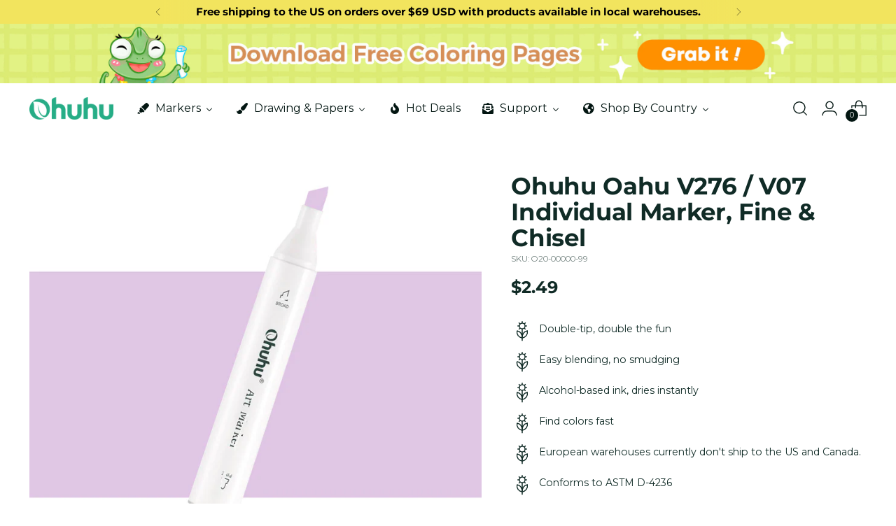

--- FILE ---
content_type: text/css
request_url: https://ohuhu.com/cdn/shop/t/64/assets/custom-menu.css?v=98795416973422441101754983632
body_size: -713
content:
.horizontal-mega-menu ul.mm-submenu.tabbed>li>a {
  padding: 1px 12px 30px 12px !important;
}

--- FILE ---
content_type: text/javascript; charset=utf-8
request_url: https://ohuhu.com/products/ohuhu-oahu-v276-171-individual-marker-fine-chisel.js
body_size: 445
content:
{"id":8180286751007,"title":"Ohuhu Oahu V276 \/ V07 Individual Marker, Fine \u0026 Chisel","handle":"ohuhu-oahu-v276-171-individual-marker-fine-chisel","description":"\u003cp\u003eThe Ohuhu Oahu V276 (171) Individual Marker features a double-tipped design for quick color changes and versatile use. Its alcohol-based ink dries instantly for a smudge-free finish, while the vivid royal light colors ensure vibrant results. Enjoy easy blending and fast color recognition with this high-quality marker.\u003c\/p\u003e","published_at":"2023-03-31T01:52:43-07:00","created_at":"2023-03-31T01:52:45-07:00","vendor":"Ohuhu","type":"","tags":["Individual Markers","Oahu Individual Series","Oahu Series","yangli"],"price":199,"price_min":199,"price_max":249,"available":true,"price_varies":true,"compare_at_price":null,"compare_at_price_min":0,"compare_at_price_max":0,"compare_at_price_varies":false,"variants":[{"id":44708694720799,"title":"US Warehouse to USA Only","option1":"US Warehouse to USA Only","option2":null,"option3":null,"sku":"O20-00000-99","requires_shipping":true,"taxable":true,"featured_image":null,"available":true,"name":"Ohuhu Oahu V276 \/ V07 Individual Marker, Fine \u0026 Chisel - US Warehouse to USA Only","public_title":"US Warehouse to USA Only","options":["US Warehouse to USA Only"],"price":249,"weight":18,"compare_at_price":null,"inventory_management":"shopify","barcode":null,"quantity_rule":{"min":1,"max":null,"increment":1},"quantity_price_breaks":[],"requires_selling_plan":false,"selling_plan_allocations":[]},{"id":44708694753567,"title":"EU Warehouse to Europe","option1":"EU Warehouse to Europe","option2":null,"option3":null,"sku":"O20-00000-99","requires_shipping":true,"taxable":true,"featured_image":null,"available":false,"name":"Ohuhu Oahu V276 \/ V07 Individual Marker, Fine \u0026 Chisel - EU Warehouse to Europe","public_title":"EU Warehouse to Europe","options":["EU Warehouse to Europe"],"price":199,"weight":18,"compare_at_price":null,"inventory_management":"shopify","barcode":null,"quantity_rule":{"min":1,"max":null,"increment":1},"quantity_price_breaks":[],"requires_selling_plan":false,"selling_plan_allocations":[]}],"images":["\/\/cdn.shopify.com\/s\/files\/1\/0555\/4212\/0735\/products\/V276_b3559c56-435f-414d-95c4-3063785fbcc5.jpg?v=1762474149"],"featured_image":"\/\/cdn.shopify.com\/s\/files\/1\/0555\/4212\/0735\/products\/V276_b3559c56-435f-414d-95c4-3063785fbcc5.jpg?v=1762474149","options":[{"name":"Ships from","position":1,"values":["US Warehouse to USA Only","EU Warehouse to Europe"]}],"url":"\/products\/ohuhu-oahu-v276-171-individual-marker-fine-chisel","media":[{"alt":null,"id":33271564894495,"position":1,"preview_image":{"aspect_ratio":1.0,"height":1080,"width":1080,"src":"https:\/\/cdn.shopify.com\/s\/files\/1\/0555\/4212\/0735\/products\/V276_b3559c56-435f-414d-95c4-3063785fbcc5.jpg?v=1762474149"},"aspect_ratio":1.0,"height":1080,"media_type":"image","src":"https:\/\/cdn.shopify.com\/s\/files\/1\/0555\/4212\/0735\/products\/V276_b3559c56-435f-414d-95c4-3063785fbcc5.jpg?v=1762474149","width":1080}],"requires_selling_plan":false,"selling_plan_groups":[]}